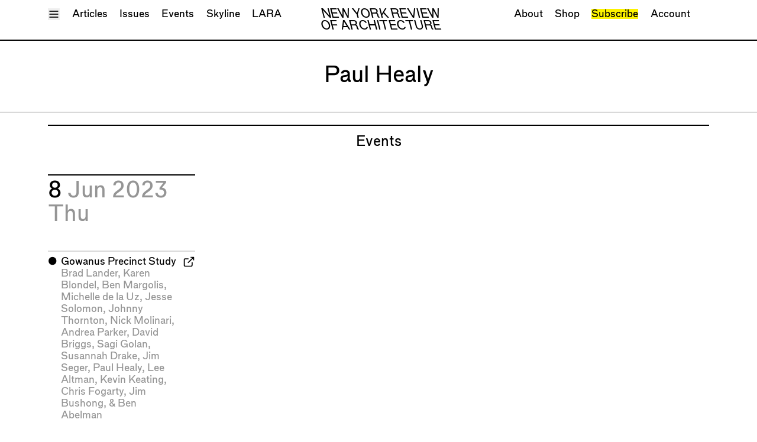

--- FILE ---
content_type: text/html; charset=UTF-8
request_url: https://nyra.nyc/people/paul-healy
body_size: 5028
content:
<!DOCTYPE html>
<html class="scroll-smooth" lang="en">
  <head>
    <meta charset="utf-8">
<meta name="viewport" content="width=device-width, initial-scale=1.0">
<meta name="turbo-cache-control" content="no-preview">
<link rel="icon" type="image/svg+xml" href="/assets/N.svg" />

<title>Paul Healy | New York Review of Architecture</title>

<meta content="New York Review of Architecture reviews architecture, in New York." name="description">
<meta content="2023-06-05" name="date">
<meta content="https://nyra.nyc/people/paul-healy" name="canonical">
<meta content="summary" name="twitter:card">
<meta content="Paul Healy" name="twitter:title">
<meta content="New York Review of Architecture reviews architecture, in New York." name="twitter:description">
<meta content="nyreviewofarch" name="twitter:site">
<meta content="nyreviewofarch" name="twitter:creator">
<meta content="Paul Healy" property="og:title">
<meta content="New York Review of Architecture reviews architecture, in New York." property="og:description">
<meta content="https://nyra.nyc/people/paul-healy" property="og:url">
<meta content="New York Review of Architecture" property="og:site_name">
<meta content="website" property="og:type">

  <meta property="og:locale" content="en_US">



<link rel="modulepreload" href="https://nyra.nyc/assets/js/main.js?v=1767805038" as="script">

<link data-turbo-track="reload" href="https://nyra.nyc/assets/css/index.css?v=1766006015" rel="stylesheet">
  <script
    src="https://js.sentry-cdn.com/ae2b17c851ad498994342dc600bcb816.min.js"
    crossorigin="anonymous"
    data-lazy="no"
  ></script>
  <script>
    Sentry.onLoad(function() {
      Sentry.init({
        release: "63f983c2dd310118a3604e9a90a42af4a9381c91",
        environment: "production",
        ignoreErrors: [
          "TypeError: Load failed",
          "TypeError: Failed to fetch",
          "TypeError: NetworkError when attempting to fetch resource.",
          "TypeError: cancelled",
          "Non-Error promise rejection captured",
          "Could not load \"util\"."
        ]
      });
    });
  </script>
<script data-turbo-track="reload" src="https://nyra.nyc/assets/js/main.js?v=1767805038" type="module"></script>
<script>
  window.initPlacesAutocomplete = function () {};
</script>
<script
  src="https://maps.googleapis.com/maps/api/js?key=AIzaSyBOhYV1TykQRuDUKqIYmpBEZuWnwUgT8zU&libraries=places&callback=initPlacesAutocomplete"
  defer
></script>
  <script data-api="/api/event" data-domain="nyra.nyc" defer src="https://nyra.nyc/js/script.js"></script><script>window.plausible = window.plausible || function() { (window.plausible.q = window.plausible.q || []).push(arguments) }</script>

  </head>
  <body style="--color-theme: 252 242 0;" data-controller="plausible">
    <div
  class="h-full"
  data-controller="header"
  data-header-header-background-class="show-background"
  data-header-menu-open-class="show-menu"
>
  <div
    class="group/header group/menu fixed top-0 left-0 right-0 z-40 show-background"
    data-header-target="header menu"
  >
    <header class="relative ">
  
  <div class="relative pb-2 mb-0 group-[.show-background]/header:bg-white group-[.show-background]/header:border-b-2 group-[.show-background]/header:border-black group-[.show-menu]/menu:!border-b-0">
      
<div class="container max-w-screen-xl mx-auto px-4 sm:px-6">
            <div class="pt-2 relative">
      <div class="flex space-x-3 justify-between align-baseline">
        <div>
          <button
            data-header-target="menuToggle"            data-action="header#toggleMenu"
          >
            <span class="sr-only">Toggle Menu</span>
            <div class="block group-[.show-menu]/menu:hidden" aria-hidden="true">
              <svg
  class="w-3 h-3 fill-none stroke-current	stroke-2"
  stroke-linejoin="round"
>
  <use href="/assets/sprites/feather.svg#menu" />
</svg>
            </div>
            <div class="hidden group-[.show-menu]/menu:block" aria-hidden="true">
              <svg
  class="w-3 h-3 fill-none stroke-current	stroke-2"
  stroke-linejoin="round"
>
  <use href="/assets/sprites/feather.svg#x" />
</svg>
            </div>
          </button>
        </div>
        <div class="flex-1 relative space-y-1 xl:space-y-0">
          <div class="hidden transition-opacity opacity-0 group-[.show-background]/header:flex group-[.show-background]/header:opacity-100 justify-center">
            <div class="text-[1.2rem]/[1.2rem] uppercase italic tracking-tight text-center">
  <a href="https://nyra.nyc">
    <div class="sm:hidden">
              NYRA
          </div>
    <div class="hidden sm:block">
              New York Review <br>        Of Architecture
          </div>
  </a>
</div>
          </div>
          <div class="xl:absolute xl:top-0 xl:left-0 xl:right-0 sr-only sm:not-sr-only flex flex-wrap space-x-3 justify-center xl:justify-between text-center pointer-events-none transition-opacity opacity-100 group-[.show-menu]/menu:opacity-0 group-[.show-menu]/menu:invisible">
            <nav class="pointer-events-auto" aria-label="primary">
              <ul class="flex space-x-3 flex-wrap">
                                <li><a href="https://nyra.nyc/articles">Articles</a></li>
                                <li><a href="https://nyra.nyc/issues">Issues</a></li>
                                <li><a href="https://nyra.nyc/events">Events</a></li>
                                <li><a href="https://nyra.nyc/skyline/dispatches">Skyline</a></li>
                <li><a href="https://nyra.nyc/lara">LARA</a></li>
              </ul>
            </nav>
            <nav class="pointer-events-auto" aria-label="secondary" class="hidden md:block">
              <ul class="flex space-x-3 flex-wrap">
                                <li><a href="https://nyra.nyc/about">About</a></li>
                <li><a href="https://the-new-york-review-of-architecture.myshopify.com/" target="_blank">Shop</a></li>
                                <li><a class="bg-theme hover:bg-inherit" href="https://nyra.nyc/subscribe">Subscribe</a></li>
                                <li><a href="https://nyra.nyc/account" data-turbo-stream>Account</a></li>
              </ul>
            </nav>
          </div>
        </div>
        <div class="w-[1ch]">
        </div>
      </div>
    </div>
      </div>
  </div>
  
  <div class="absolute bottom-0 left-0 right-0 -z-10 invisible pb-2 mb-0 transition-transform bg-white border-b-2 border-black group-[.show-menu]/menu:visible group-[.show-menu]/menu:translate-y-full">
      
<div class="container max-w-screen-xl mx-auto px-4 sm:px-6">
            <div class="max-h-[80vh] overflow-y-scroll">
      <div class="">
  <div class="grid grid-cols-2 sm:grid-cols-3 md:grid-cols-4 lg:grid-cols-5 gap-6">
    <div class="col-span-1 sm:col-span-2 md:col-span-2 grid grid-cols-1 sm:grid-cols-2 md:grid-cols-2 gap-x-6 gap-y-0">
      <div>
        
<div
  class="border-t-2 border-gray-detail pt-1"
  style=""
>
                      <dl>
              <dt class="text-black">
                <a href="https://nyra.nyc/articles">Articles</a>
            </dt>
                          <dd class="mb-3 text-gray">
                  <ul>
                  <li><a href="https://nyra.nyc/articles/type:all">All</a></li>
                                                          <li><a href="https://nyra.nyc/articles/type:essay">Essays</a></li>
                                                                                                                    <li><a href="https://nyra.nyc/articles/type:review">Reviews</a></li>
                                                                              <li><a href="https://nyra.nyc/articles/type:shortcut">Shortcuts</a></li>
                                                                              <li><a href="https://nyra.nyc/articles/type:wrecking-ball">Wrecking Ball</a></li>
                                                                              <li><a href="https://nyra.nyc/articles/type:address-a-building">Address a Building</a></li>
                                                                              <li><a href="https://nyra.nyc/articles/type:catty-corner">Catty Corner</a></li>
                                                                              <li><a href="https://nyra.nyc/articles/type:archforum">Archforum</a></li>
                                                                              <li><a href="https://nyra.nyc/articles/type:letter-to-the-editors">Letters to the Editors</a></li>
                                                                                                                                                                                                                                                      <li><a href="https://nyra.nyc/articles/type:building">Buildings</a></li>
                </ul>
              </dd>
                      </dl>
        </div>
      </div>
      <div class="content-start gap-x-6 gap-y-0">
        <div>
          
<div
  class="border-t-2 border-gray-detail pt-1"
  style=""
>
                          <dl>
                <dt class="text-black">
                  <a href="https://nyra.nyc/issues">Issues</a>
              </dt>
                                          <dd class="mb-3 text-gray">
                  <ul>
                                      <li><a href="https://nyra.nyc/issues/49">Latest Issue</a></li>
                                  </ul>
              </dd>
            </dl>
          </div>
          
<div
  class="border-t-2 border-gray-detail pt-1"
  style=""
>
                          <dl>
                <dt class="text-black">
                  <a href="https://nyra.nyc/lara">LARA</a>
              </dt>
                                          <dd class="mb-3 text-gray">
                  <ul>
                                      <li><a href="https://nyra.nyc/issues/lara-2">Special Issue</a></li>
                                    <li><a href="https://nyra.nyc/articles/type:la">Articles</a></li>
                  <li><a href="https://nyra.nyc/events/type:la">Events</a></li>
                </ul>
              </dd>
            </dl>
          </div>
          
<div
  class="border-t-2 border-gray-detail pt-1"
  style=""
>
                          <dl>
                <dt class="text-black">
                  <a href="https://nyra.nyc/skyline/dispatches">Skyline</a>
              </dt>
              <dd class="mb-3 text-gray">
  </dd>
            </dl>
          </div>
        </div>
      </div>
    </div>
    <div class="md:col-span-2 lg:col-span-3 grid grid-cols-1 md:grid-cols-2 lg:grid-cols-3 content-start gap-x-6 gap-y-0">
      <div class="lg:col-span-2 grid grid-cols-1 lg:grid-cols-2 gap-x-6 gap-y-0">
                <div>
          
<div
  class="border-t-2 border-gray-detail pt-1"
  style=""
>
                          <dl>
                <dt class="text-black">
                  <a href="https://nyra.nyc/events">Events</a>
              </dt>
              <dd class="mb-3 text-gray">
                  <ul>
                  <li><a href="https://nyra.nyc/events">Upcoming Events</a></li>
                  <li><a href="https://nyra.nyc/events/type:past">Past Events</a></li>
                </ul>
              </dd>
            </dl>
          </div>
          
<div
  class="border-t-2 border-gray-detail pt-1"
  style=""
>
                          <dl>
                <dt class="text-black">
                  <a href="https://nyra.nyc/people">People</a>
              </dt>
              <dd class="mb-3 text-gray">
                  <ul>
                  <li><a href="https://nyra.nyc/people/type:contributor">Contributors</a></li>
                  <li><a href="https://nyra.nyc/people/type:mention">Mentions</a></li>
                  <li><a href="https://nyra.nyc/people/type:event-participant">Event Participants</a></li>
                </ul>
              </dd>
            </dl>
          </div>
          
<div
  class="border-t-2 border-gray-detail pt-1"
  style=""
>
                          <dl>
                <dt class="text-black">
                  <a href="https://nyra.nyc/organizations">Organizations</a>
              </dt>
              <dd class="mb-3 text-gray">
  </dd>
            </dl>
          </div>
        </div>
        <div>
          
<div
  class="border-t-2 border-gray-detail pt-1"
  style=""
>
                          <dl>
                <dt class="text-black">
                  <a class="bg-theme hover:bg-inherit" href="https://nyra.nyc/subscribe">Subscribe</a>
              </dt>
              <dd class="mb-3 text-gray">
  </dd>
            </dl>
          </div>
          
<div
  class="border-t-2 border-gray-detail pt-1"
  style=""
>
                          <dl>
                <dt class="text-black">
                  <a href="https://the-new-york-review-of-architecture.myshopify.com/" target="_blank">Shop</a>
              </dt>
              <dd class="mb-3 text-gray">
  </dd>
            </dl>
          </div>
        </div>

      </div>
      <div>
        
<div
  class="border-t-2 border-gray-detail pt-1"
  style=""
>
                      <dl>
              <dt class="text-black">
                <a href="https://nyra.nyc/about">About</a>
            </dt>
            <dd class="mb-3 text-gray">
  </dd>
          </dl>
        </div>
        
<div
  class="border-t-2 border-gray-detail pt-1"
  style=""
>
                      <dl>
              <dt class="text-black">
                <a href="https://nyra.nyc/account">Account</a>
            </dt>
            <dd class="mb-3 text-gray">
                <ul>
                <li><a href="/account" data-turbo-stream>Log In</a></li>
                <li><a href="/account/logout">Log Out</a></li>
              </ul>
            </dd>
          </dl>
        </div>
      </div>
    </div>
  </div>
</div>
    </div>
      </div>
  </div>
</header>
  </div>
  <div class="min-h-full flex flex-col">
          <div class="invisible pointer-events-none">
        <header class="relative ">
  
  <div class="relative pb-2 mb-0 group-[.show-background]/header:bg-white group-[.show-background]/header:border-b-2 group-[.show-background]/header:border-black group-[.show-menu]/menu:!border-b-0">
      
<div class="container max-w-screen-xl mx-auto px-4 sm:px-6">
            <div class="pt-2 relative">
      <div class="flex space-x-3 justify-between align-baseline">
        <div>
          <button
                        data-action="header#toggleMenu"
          >
            <span class="sr-only">Toggle Menu</span>
            <div class="block group-[.show-menu]/menu:hidden" aria-hidden="true">
              <svg
  class="w-3 h-3 fill-none stroke-current	stroke-2"
  stroke-linejoin="round"
>
  <use href="/assets/sprites/feather.svg#menu" />
</svg>
            </div>
            <div class="hidden group-[.show-menu]/menu:block" aria-hidden="true">
              <svg
  class="w-3 h-3 fill-none stroke-current	stroke-2"
  stroke-linejoin="round"
>
  <use href="/assets/sprites/feather.svg#x" />
</svg>
            </div>
          </button>
        </div>
        <div class="flex-1 relative space-y-1 xl:space-y-0">
          <div class="flex justify-center">
            <div class="text-[1.2rem]/[1.2rem] uppercase italic tracking-tight text-center">
  <a href="https://nyra.nyc">
    <div class="sm:hidden">
              NYRA
          </div>
    <div class="hidden sm:block">
              New York Review <br>        Of Architecture
          </div>
  </a>
</div>
          </div>
          <div class="xl:absolute xl:top-0 xl:left-0 xl:right-0 sr-only sm:not-sr-only flex flex-wrap space-x-3 justify-center xl:justify-between text-center pointer-events-none transition-opacity opacity-100 group-[.show-menu]/menu:opacity-0 group-[.show-menu]/menu:invisible">
            <nav class="pointer-events-auto" aria-label="primary">
              <ul class="flex space-x-3 flex-wrap">
                                <li><a href="https://nyra.nyc/articles">Articles</a></li>
                                <li><a href="https://nyra.nyc/issues">Issues</a></li>
                                <li><a href="https://nyra.nyc/events">Events</a></li>
                                <li><a href="https://nyra.nyc/skyline/dispatches">Skyline</a></li>
                <li><a href="https://nyra.nyc/lara">LARA</a></li>
              </ul>
            </nav>
            <nav class="pointer-events-auto" aria-label="secondary" class="hidden md:block">
              <ul class="flex space-x-3 flex-wrap">
                                <li><a href="https://nyra.nyc/about">About</a></li>
                <li><a href="https://the-new-york-review-of-architecture.myshopify.com/" target="_blank">Shop</a></li>
                                <li><a class="bg-theme hover:bg-inherit" href="https://nyra.nyc/subscribe">Subscribe</a></li>
                                <li><a href="https://nyra.nyc/account" data-turbo-stream>Account</a></li>
              </ul>
            </nav>
          </div>
        </div>
        <div class="w-[1ch]">
        </div>
      </div>
    </div>
      </div>
  </div>
  
  <div class="absolute bottom-0 left-0 right-0 -z-10 invisible pb-2 mb-0 transition-transform bg-white border-b-2 border-black group-[.show-menu]/menu:visible group-[.show-menu]/menu:translate-y-full">
      
<div class="container max-w-screen-xl mx-auto px-4 sm:px-6">
            <div class="max-h-[80vh] overflow-y-scroll">
      <div class="">
  <div class="grid grid-cols-2 sm:grid-cols-3 md:grid-cols-4 lg:grid-cols-5 gap-6">
    <div class="col-span-1 sm:col-span-2 md:col-span-2 grid grid-cols-1 sm:grid-cols-2 md:grid-cols-2 gap-x-6 gap-y-0">
      <div>
        
<div
  class="border-t-2 border-gray-detail pt-1"
  style=""
>
                      <dl>
              <dt class="text-black">
                <a href="https://nyra.nyc/articles">Articles</a>
            </dt>
                          <dd class="mb-3 text-gray">
                  <ul>
                  <li><a href="https://nyra.nyc/articles/type:all">All</a></li>
                                                          <li><a href="https://nyra.nyc/articles/type:essay">Essays</a></li>
                                                                                                                    <li><a href="https://nyra.nyc/articles/type:review">Reviews</a></li>
                                                                              <li><a href="https://nyra.nyc/articles/type:shortcut">Shortcuts</a></li>
                                                                              <li><a href="https://nyra.nyc/articles/type:wrecking-ball">Wrecking Ball</a></li>
                                                                              <li><a href="https://nyra.nyc/articles/type:address-a-building">Address a Building</a></li>
                                                                              <li><a href="https://nyra.nyc/articles/type:catty-corner">Catty Corner</a></li>
                                                                              <li><a href="https://nyra.nyc/articles/type:archforum">Archforum</a></li>
                                                                              <li><a href="https://nyra.nyc/articles/type:letter-to-the-editors">Letters to the Editors</a></li>
                                                                                                                                                                                                                                                      <li><a href="https://nyra.nyc/articles/type:building">Buildings</a></li>
                </ul>
              </dd>
                      </dl>
        </div>
      </div>
      <div class="content-start gap-x-6 gap-y-0">
        <div>
          
<div
  class="border-t-2 border-gray-detail pt-1"
  style=""
>
                          <dl>
                <dt class="text-black">
                  <a href="https://nyra.nyc/issues">Issues</a>
              </dt>
                                          <dd class="mb-3 text-gray">
                  <ul>
                                      <li><a href="https://nyra.nyc/issues/49">Latest Issue</a></li>
                                  </ul>
              </dd>
            </dl>
          </div>
          
<div
  class="border-t-2 border-gray-detail pt-1"
  style=""
>
                          <dl>
                <dt class="text-black">
                  <a href="https://nyra.nyc/lara">LARA</a>
              </dt>
                                          <dd class="mb-3 text-gray">
                  <ul>
                                      <li><a href="https://nyra.nyc/issues/lara-2">Special Issue</a></li>
                                    <li><a href="https://nyra.nyc/articles/type:la">Articles</a></li>
                  <li><a href="https://nyra.nyc/events/type:la">Events</a></li>
                </ul>
              </dd>
            </dl>
          </div>
          
<div
  class="border-t-2 border-gray-detail pt-1"
  style=""
>
                          <dl>
                <dt class="text-black">
                  <a href="https://nyra.nyc/skyline/dispatches">Skyline</a>
              </dt>
              <dd class="mb-3 text-gray">
  </dd>
            </dl>
          </div>
        </div>
      </div>
    </div>
    <div class="md:col-span-2 lg:col-span-3 grid grid-cols-1 md:grid-cols-2 lg:grid-cols-3 content-start gap-x-6 gap-y-0">
      <div class="lg:col-span-2 grid grid-cols-1 lg:grid-cols-2 gap-x-6 gap-y-0">
                <div>
          
<div
  class="border-t-2 border-gray-detail pt-1"
  style=""
>
                          <dl>
                <dt class="text-black">
                  <a href="https://nyra.nyc/events">Events</a>
              </dt>
              <dd class="mb-3 text-gray">
                  <ul>
                  <li><a href="https://nyra.nyc/events">Upcoming Events</a></li>
                  <li><a href="https://nyra.nyc/events/type:past">Past Events</a></li>
                </ul>
              </dd>
            </dl>
          </div>
          
<div
  class="border-t-2 border-gray-detail pt-1"
  style=""
>
                          <dl>
                <dt class="text-black">
                  <a href="https://nyra.nyc/people">People</a>
              </dt>
              <dd class="mb-3 text-gray">
                  <ul>
                  <li><a href="https://nyra.nyc/people/type:contributor">Contributors</a></li>
                  <li><a href="https://nyra.nyc/people/type:mention">Mentions</a></li>
                  <li><a href="https://nyra.nyc/people/type:event-participant">Event Participants</a></li>
                </ul>
              </dd>
            </dl>
          </div>
          
<div
  class="border-t-2 border-gray-detail pt-1"
  style=""
>
                          <dl>
                <dt class="text-black">
                  <a href="https://nyra.nyc/organizations">Organizations</a>
              </dt>
              <dd class="mb-3 text-gray">
  </dd>
            </dl>
          </div>
        </div>
        <div>
          
<div
  class="border-t-2 border-gray-detail pt-1"
  style=""
>
                          <dl>
                <dt class="text-black">
                  <a class="bg-theme hover:bg-inherit" href="https://nyra.nyc/subscribe">Subscribe</a>
              </dt>
              <dd class="mb-3 text-gray">
  </dd>
            </dl>
          </div>
          
<div
  class="border-t-2 border-gray-detail pt-1"
  style=""
>
                          <dl>
                <dt class="text-black">
                  <a href="https://the-new-york-review-of-architecture.myshopify.com/" target="_blank">Shop</a>
              </dt>
              <dd class="mb-3 text-gray">
  </dd>
            </dl>
          </div>
        </div>

      </div>
      <div>
        
<div
  class="border-t-2 border-gray-detail pt-1"
  style=""
>
                      <dl>
              <dt class="text-black">
                <a href="https://nyra.nyc/about">About</a>
            </dt>
            <dd class="mb-3 text-gray">
  </dd>
          </dl>
        </div>
        
<div
  class="border-t-2 border-gray-detail pt-1"
  style=""
>
                      <dl>
              <dt class="text-black">
                <a href="https://nyra.nyc/account">Account</a>
            </dt>
            <dd class="mb-3 text-gray">
                <ul>
                <li><a href="/account" data-turbo-stream>Log In</a></li>
                <li><a href="/account/logout">Log Out</a></li>
              </ul>
            </dd>
          </dl>
        </div>
      </div>
    </div>
  </div>
</div>
    </div>
      </div>
  </div>
</header>
      </div>
        <div id="session-flash-container">
  <turbo-frame id="session-flash" src="/session/flash" data-turbo-temporary></turbo-frame>
</div>
    <div class="relative z-10 flex-1 pt-0 bg-white pointer-events-auto">
              <main class="person">
        

  
<div
  class="border-b-2 border-gray-detail pb-6 mt-6 mb-3"
  style=""
>
      
<div class="container max-w-screen-xl mx-auto px-4 sm:px-6">
          <h1 class="text-xl text-balance text-center">
          Paul Healy      </h1>
    </div>
  </div>

  
  
<div class="container max-w-screen-xl mx-auto px-4 sm:px-6 mb-6">
      
<div
  class="border-t-2 border-black pt-2"
  style=""
>
          <div class="mb-6">
  <div class="">
      <h2 class="text-lg text-center text-balance">Events</h2>
  </div>
  </div>
      
<div>
        <div class="grid grid-cols-1 lg:grid-cols-4 gap-6 items-stretch mb-6">
                      <div class="lg:col-[--col-span]" style="--col-span: span 1 / span 1">
          
<div
  class="border-t-2 border-black pt-1 h-full flex flex-col mb-3"
  style=""
>
              <div class="mb-6">
              <h2 class="text-xl">
  8      <span class="text-gray">
              Jun 2023          </span>
        <span class="text-gray">
              Thu          </span>
  </h2>
            </div>
            <div class="grid grid-cols-1 sm:grid-cols-2 lg:grid-cols-[--grid-cols] gap-6 items-stretch flex-1" style="--grid-cols: repeat(1, minmax(0, 1fr));;">
                              
<div
  class="border-t-2 border-gray-detail pt-1 relative overflow-hidden"
  style="--color-theme: 252 242 0;"
>
  <div class="flex space-x-1">
  <div class="basis-0">⬤</div>
  <div class="flex-1 space-y-3">
    <div>
      <a class="after:absolute after:inset-0 after:z-10" href="https://urbandesignforum.org/event/gowanus-precinct-study/" target="_blank">
        <h3>Gowanus Precinct Study</h3>
      </a>
      <div class="text-gray">
                                  <a class="relative z-20" href="https://nyra.nyc/people/brad-lander">Brad Lander</a>,                          <a class="relative z-20" href="https://nyra.nyc/people/karen-blondel">Karen Blondel</a>,                          <a class="relative z-20" href="https://nyra.nyc/people/ben-margolis">Ben Margolis</a>,                          <a class="relative z-20" href="https://nyra.nyc/people/michelle-de-la-uz">Michelle de la Uz</a>,                          <a class="relative z-20" href="https://nyra.nyc/people/jesse-solomon">Jesse Solomon</a>,                          <a class="relative z-20" href="https://nyra.nyc/people/johnny-thornton">Johnny Thornton</a>,                          <a class="relative z-20" href="https://nyra.nyc/people/nick-molinari">Nick Molinari</a>,                          <a class="relative z-20" href="https://nyra.nyc/people/andrea-parker">Andrea Parker</a>,                          <a class="relative z-20" href="https://nyra.nyc/people/david-briggs">David Briggs</a>,                          <a class="relative z-20" href="https://nyra.nyc/people/sagi-golan">Sagi Golan</a>,                          <a class="relative z-20" href="https://nyra.nyc/people/susannah-drake">Susannah Drake</a>,                          <a class="relative z-20" href="https://nyra.nyc/people/jim-seger">Jim Seger</a>,                          <a class="relative z-20" href="https://nyra.nyc/people/paul-healy">Paul Healy</a>,                          <a class="relative z-20" href="https://nyra.nyc/people/lee-altman">Lee Altman</a>,                          <a class="relative z-20" href="https://nyra.nyc/people/kevin-keating">Kevin Keating</a>,                          <a class="relative z-20" href="https://nyra.nyc/people/chris-fogarty">Chris Fogarty</a>,                          <a class="relative z-20" href="https://nyra.nyc/people/jim-bushong">Jim Bushong</a>,                          & <a class="relative z-20" href="https://nyra.nyc/people/ben-abelman">Ben Abelman</a>            </div>
    </div>
                  <div>
        <div>
          12:00 p.m.          <span class="text-xs">EDT</span>
        </div>
        <div>Jun 8, 2023</div>
      </div>
        <div class="text-sm">
                                <a class="relative z-20" href="https://nyra.nyc/organizations/urban-design-forum">Urban Design Forum</a>          </div>
            <div class="event-copy space-y-1 hidden">
  <button
    class="relative z-20"
    data-controller="clipboard"
    data-clipboard-contents-value="Thursday,&#x20;6&#x2F;8&#x0A;Gowanus&#x20;Precinct&#x20;Study&#x0A;Brad&#x20;Lander,&#x20;Karen&#x20;Blondel,&#x20;Ben&#x20;Margolis,&#x20;Michelle&#x20;de&#x20;la&#x20;Uz,&#x20;Jesse&#x20;Solomon,&#x20;Johnny&#x20;Thornton,&#x20;Nick&#x20;Molinari,&#x20;Andrea&#x20;Parker,&#x20;David&#x20;Briggs,&#x20;Sagi&#x20;Golan,&#x20;Susannah&#x20;Drake,&#x20;Jim&#x20;Seger,&#x20;Paul&#x20;Healy,&#x20;Lee&#x20;Altman,&#x20;Kevin&#x20;Keating,&#x20;Chris&#x20;Fogarty,&#x20;Jim&#x20;Bushong,&#x20;&amp;&#x20;Ben&#x20;Abelman&#x0A;12&#x3A;00&#x20;p.m.&#x20;EDT&#x0A;Urban&#x20;Design&#x20;Forum&#x0A;&#x0A;"
    data-clipboard-success-message-value="Event text copied!"
    data-action="clipboard#copy"
  >Copy as Text</button>
  <button
    class="relative z-20"
    data-controller="clipboard"
    data-clipboard-contents-value="&lt;div&#x20;class&#x3D;&quot;event&quot;&gt;&#x0A;&#x09;&lt;h2&gt;&lt;a&#x20;href&#x3D;&quot;https&#x3A;&#x2F;&#x2F;urbandesignforum.org&#x2F;event&#x2F;gowanus-precinct-study&#x2F;&quot;&gt;&#x2B24;&#x20;Gowanus&#x20;Precinct&#x20;Study&lt;&#x2F;a&gt;&lt;&#x2F;h2&gt;&#x0A;&#x09;&lt;h3&gt;Brad&#x20;Lander,&#x20;Karen&#x20;Blondel,&#x20;Ben&#x20;Margolis,&#x20;Michelle&#x20;de&#x20;la&#x20;Uz,&#x20;Jesse&#x20;Solomon,&#x20;Johnny&#x20;Thornton,&#x20;Nick&#x20;Molinari,&#x20;Andrea&#x20;Parker,&#x20;David&#x20;Briggs,&#x20;Sagi&#x20;Golan,&#x20;Susannah&#x20;Drake,&#x20;Jim&#x20;Seger,&#x20;Paul&#x20;Healy,&#x20;Lee&#x20;Altman,&#x20;Kevin&#x20;Keating,&#x20;Chris&#x20;Fogarty,&#x20;Jim&#x20;Bushong,&#x20;&amp;&#x20;Ben&#x20;Abelman&lt;&#x2F;h3&gt;&#x0A;&#x09;&lt;div&gt;12&#x3A;00&#x20;p.m.&#x20;EDT&lt;&#x2F;div&gt;&#x0A;&#x09;&lt;div&gt;Urban&#x20;Design&#x20;Forum&lt;&#x2F;div&gt;&#x0A;&#x09;&lt;div&#x20;class&#x3D;&quot;event-badges&quot;&gt;&#x0A;&#x20;&#x20;&#x20;&#x20;&#x20;&#x20;&#x20;&#x20;&#x20;&#x20;&#x20;&#x20;&#x20;&#x20;&#x20;&#x20;&#x20;&#x20;&lt;&#x2F;div&gt;&#x0A;&lt;&#x2F;div&gt;&#x0A;&#x0A;"
    data-clipboard-success-message-value="Event HTML copied!"
    data-action="clipboard#copy"
  >Copy as HTML</button>
</div>
  </div>
  <div class="text-right">
    <svg
  class="w-3 h-3 fill-none stroke-current	stroke-2"
  stroke-linejoin="round"
>
  <use href="/assets/sprites/feather.svg#external-link" />
</svg>
  </div>
</div>
</div>
                          </div>
          </div>
        </div>
                  </div>
  </div>
      </div>
  </div>
      </main>
        </div>
    
  <div class="py-3 mb-0 mt-6 bg-gray-background">
      
<div class="container max-w-screen-xl mx-auto px-4 sm:px-6">
          <div class="space-y-3">
    <div class="">
  <div class="grid grid-cols-2 sm:grid-cols-3 md:grid-cols-4 lg:grid-cols-5 gap-6">
    <div class="col-span-1 sm:col-span-2 md:col-span-2 grid grid-cols-1 sm:grid-cols-2 md:grid-cols-2 gap-x-6 gap-y-0">
      <div>
        
<div
  class="border-t-2 border-gray-detail pt-1"
  style=""
>
                      <dl>
              <dt class="text-black">
                <a href="https://nyra.nyc/articles">Articles</a>
            </dt>
                          <dd class="mb-3 text-gray">
                  <ul>
                  <li><a href="https://nyra.nyc/articles/type:all">All</a></li>
                                                          <li><a href="https://nyra.nyc/articles/type:essay">Essays</a></li>
                                                                                                                    <li><a href="https://nyra.nyc/articles/type:review">Reviews</a></li>
                                                                              <li><a href="https://nyra.nyc/articles/type:shortcut">Shortcuts</a></li>
                                                                              <li><a href="https://nyra.nyc/articles/type:wrecking-ball">Wrecking Ball</a></li>
                                                                              <li><a href="https://nyra.nyc/articles/type:address-a-building">Address a Building</a></li>
                                                                              <li><a href="https://nyra.nyc/articles/type:catty-corner">Catty Corner</a></li>
                                                                              <li><a href="https://nyra.nyc/articles/type:archforum">Archforum</a></li>
                                                                              <li><a href="https://nyra.nyc/articles/type:letter-to-the-editors">Letters to the Editors</a></li>
                                                                                                                                                                                                                                                      <li><a href="https://nyra.nyc/articles/type:building">Buildings</a></li>
                </ul>
              </dd>
                      </dl>
        </div>
      </div>
      <div class="content-start gap-x-6 gap-y-0">
        <div>
          
<div
  class="border-t-2 border-gray-detail pt-1"
  style=""
>
                          <dl>
                <dt class="text-black">
                  <a href="https://nyra.nyc/issues">Issues</a>
              </dt>
                                          <dd class="mb-3 text-gray">
                  <ul>
                                      <li><a href="https://nyra.nyc/issues/49">Latest Issue</a></li>
                                  </ul>
              </dd>
            </dl>
          </div>
          
<div
  class="border-t-2 border-gray-detail pt-1"
  style=""
>
                          <dl>
                <dt class="text-black">
                  <a href="https://nyra.nyc/lara">LARA</a>
              </dt>
                                          <dd class="mb-3 text-gray">
                  <ul>
                                      <li><a href="https://nyra.nyc/issues/lara-2">Special Issue</a></li>
                                    <li><a href="https://nyra.nyc/articles/type:la">Articles</a></li>
                  <li><a href="https://nyra.nyc/events/type:la">Events</a></li>
                </ul>
              </dd>
            </dl>
          </div>
          
<div
  class="border-t-2 border-gray-detail pt-1"
  style=""
>
                          <dl>
                <dt class="text-black">
                  <a href="https://nyra.nyc/skyline/dispatches">Skyline</a>
              </dt>
              <dd class="mb-3 text-gray">
  </dd>
            </dl>
          </div>
        </div>
      </div>
    </div>
    <div class="md:col-span-2 lg:col-span-3 grid grid-cols-1 md:grid-cols-2 lg:grid-cols-3 content-start gap-x-6 gap-y-0">
      <div class="lg:col-span-2 grid grid-cols-1 lg:grid-cols-2 gap-x-6 gap-y-0">
                <div>
          
<div
  class="border-t-2 border-gray-detail pt-1"
  style=""
>
                          <dl>
                <dt class="text-black">
                  <a href="https://nyra.nyc/events">Events</a>
              </dt>
              <dd class="mb-3 text-gray">
                  <ul>
                  <li><a href="https://nyra.nyc/events">Upcoming Events</a></li>
                  <li><a href="https://nyra.nyc/events/type:past">Past Events</a></li>
                </ul>
              </dd>
            </dl>
          </div>
          
<div
  class="border-t-2 border-gray-detail pt-1"
  style=""
>
                          <dl>
                <dt class="text-black">
                  <a href="https://nyra.nyc/people">People</a>
              </dt>
              <dd class="mb-3 text-gray">
                  <ul>
                  <li><a href="https://nyra.nyc/people/type:contributor">Contributors</a></li>
                  <li><a href="https://nyra.nyc/people/type:mention">Mentions</a></li>
                  <li><a href="https://nyra.nyc/people/type:event-participant">Event Participants</a></li>
                </ul>
              </dd>
            </dl>
          </div>
          
<div
  class="border-t-2 border-gray-detail pt-1"
  style=""
>
                          <dl>
                <dt class="text-black">
                  <a href="https://nyra.nyc/organizations">Organizations</a>
              </dt>
              <dd class="mb-3 text-gray">
  </dd>
            </dl>
          </div>
        </div>
        <div>
          
<div
  class="border-t-2 border-gray-detail pt-1"
  style=""
>
                          <dl>
                <dt class="text-black">
                  <a class="bg-theme hover:bg-inherit" href="https://nyra.nyc/subscribe">Subscribe</a>
              </dt>
              <dd class="mb-3 text-gray">
  </dd>
            </dl>
          </div>
          
<div
  class="border-t-2 border-gray-detail pt-1"
  style=""
>
                          <dl>
                <dt class="text-black">
                  <a href="https://the-new-york-review-of-architecture.myshopify.com/" target="_blank">Shop</a>
              </dt>
              <dd class="mb-3 text-gray">
  </dd>
            </dl>
          </div>
        </div>

      </div>
      <div>
        
<div
  class="border-t-2 border-gray-detail pt-1"
  style=""
>
                      <dl>
              <dt class="text-black">
                <a href="https://nyra.nyc/about">About</a>
            </dt>
            <dd class="mb-3 text-gray">
  </dd>
          </dl>
        </div>
        
<div
  class="border-t-2 border-gray-detail pt-1"
  style=""
>
                      <dl>
              <dt class="text-black">
                <a href="https://nyra.nyc/account">Account</a>
            </dt>
            <dd class="mb-3 text-gray">
                <ul>
                <li><a href="/account" data-turbo-stream>Log In</a></li>
                <li><a href="/account/logout">Log Out</a></li>
              </ul>
            </dd>
          </dl>
        </div>
      </div>
    </div>
  </div>
</div>
    
<div
  class="border-t-2 border-gray-detail pt-1"
  style=""
>
        <div class="flex sm:grid sm:grid-cols-4 lg:grid-cols-5 gap-x-1 sm:gap-x-6 gap-y-0 text-xs text-gray mb-3">
        <div class="flex-1 sm:col-span-2 lg:col-span-3 text-xs uppercase"><div class="uppercase">
  <a href="https://nyra.nyc">
    New York Review of Architecture<br>
    reviews architecture in New York
  </a>
</div>
</div>
        <div class="sm:col-span-2 sm:grid sm:grid-cols-2 gap-x-1 sm:gap-x-6 gap-y-0">
          <div class="hidden sm:flex space-x-1 justify-end md:justify-normal">
            <a href="https://www.instagram.com/nyreviewofarch/" target="_blank">
              <svg
  class="w-3 h-3 fill-none stroke-current	stroke-2"
  stroke-linejoin="round"
>
  <use href="/assets/sprites/feather.svg#instagram" />
</svg>
            </a>
            <a href="https://twitter.com/nyreviewofarch" target="_blank">
              <svg
  class="w-3 h-3 fill-none stroke-current	stroke-2"
  stroke-linejoin="round"
>
  <use href="/assets/sprites/feather.svg#twitter" />
</svg>
            </a>
            <a href="https://newyork.substack.com/" target="_blank">
              <svg
  class="w-3 h-3 fill-none stroke-current	stroke-2"
  stroke-linejoin="round"
>
  <use href="/assets/sprites/feather.svg#rss" />
</svg>
            </a>
            <a href="mailto:office@nyra.nyc" target="_blank">
              <svg
  class="w-3 h-3 fill-none stroke-current	stroke-2"
  stroke-linejoin="round"
>
  <use href="/assets/sprites/feather.svg#mail" />
</svg>
            </a>
          </div>
          <div class="text-right">© 2026</div>
        </div>
      </div>
    </div>
  </div>
    </div>
  </div>
    <turbo-frame id="session-admin-panel" class="fixed left-0 bottom-0 right-0 z-40" src="/session/admin-panel/people/paul-healy">
</turbo-frame>
  </div>
</div>
    <turbo-frame id="dialog-container" src="/page/dialog"></turbo-frame>
      </body>
</html>


--- FILE ---
content_type: text/css; charset=utf-8
request_url: https://nyra.nyc/assets/css/index.css?v=1766006015
body_size: 7381
content:
/*! tailwindcss v3.4.10 | MIT License | https://tailwindcss.com*/*,:after,:before{box-sizing:border-box;border:0 solid}:after,:before{--tw-content:""}:host,html{line-height:1.5;-webkit-text-size-adjust:100%;-moz-tab-size:4;-o-tab-size:4;tab-size:4;font-family:HB Margin,sans-serif;font-feature-settings:normal;font-variation-settings:normal;-webkit-tap-highlight-color:transparent}body{margin:0;line-height:inherit}hr{height:0;color:inherit;border-top-width:1px}abbr:where([title]){-webkit-text-decoration:underline dotted;text-decoration:underline dotted}h1,h2,h3,h4,h5,h6{font-size:inherit;font-weight:inherit}a{color:inherit;text-decoration:inherit}b,strong{font-weight:bolder}code,kbd,pre,samp{font-family:ui-monospace,SFMono-Regular,Menlo,Monaco,Consolas,Liberation Mono,Courier New,monospace;font-feature-settings:normal;font-variation-settings:normal;font-size:1em}small{font-size:80%}sub,sup{font-size:75%;line-height:0;position:relative;vertical-align:baseline}sub{bottom:-.25em}sup{top:-.5em}table{text-indent:0;border-color:inherit;border-collapse:collapse}button,input,optgroup,select,textarea{font-family:inherit;font-feature-settings:inherit;font-variation-settings:inherit;font-size:100%;font-weight:inherit;line-height:inherit;letter-spacing:inherit;color:inherit;margin:0;padding:0}button,select{text-transform:none}button,input:where([type=button]),input:where([type=reset]),input:where([type=submit]){-webkit-appearance:button;background-color:transparent;background-image:none}:-moz-focusring{outline:auto}:-moz-ui-invalid{box-shadow:none}progress{vertical-align:baseline}::-webkit-inner-spin-button,::-webkit-outer-spin-button{height:auto}[type=search]{-webkit-appearance:textfield;outline-offset:-2px}::-webkit-search-decoration{-webkit-appearance:none}::-webkit-file-upload-button{-webkit-appearance:button;font:inherit}summary{display:list-item}blockquote,dd,dl,figure,h1,h2,h3,h4,h5,h6,hr,p,pre{margin:0}fieldset{margin:0}fieldset,legend{padding:0}menu,ol,ul{list-style:none;margin:0;padding:0}dialog{padding:0}textarea{resize:vertical}input::-moz-placeholder,textarea::-moz-placeholder{opacity:1;color:#9ca3af}input::placeholder,textarea::placeholder{opacity:1;color:#9ca3af}[role=button],button{cursor:pointer}:disabled{cursor:default}audio,canvas,embed,iframe,img,object,svg,video{display:block;vertical-align:middle}img,video{max-width:100%;height:auto}[hidden]{display:none}[multiple],[type=date],[type=datetime-local],[type=email],[type=month],[type=number],[type=password],[type=search],[type=tel],[type=text],[type=time],[type=url],[type=week],input:where(:not([type])),select,textarea{-webkit-appearance:none;-moz-appearance:none;appearance:none;background-color:#fff;border-color:#6b7280;border-width:1px;border-radius:0;padding:.8rem 1.2rem;font-size:1rem;line-height:1.5rem;--tw-shadow:0 0 #0000}[multiple]:focus,[type=date]:focus,[type=datetime-local]:focus,[type=email]:focus,[type=month]:focus,[type=number]:focus,[type=password]:focus,[type=search]:focus,[type=tel]:focus,[type=text]:focus,[type=time]:focus,[type=url]:focus,[type=week]:focus,input:where(:not([type])):focus,select:focus,textarea:focus{outline:2px solid transparent;outline-offset:2px;--tw-ring-inset:var(--tw-empty,/*!*/ /*!*/);--tw-ring-offset-width:0px;--tw-ring-offset-color:#fff;--tw-ring-color:#2563eb;--tw-ring-offset-shadow:var(--tw-ring-inset) 0 0 0 var(--tw-ring-offset-width) var(--tw-ring-offset-color);--tw-ring-shadow:var(--tw-ring-inset) 0 0 0 calc(1px + var(--tw-ring-offset-width)) var(--tw-ring-color);box-shadow:var(--tw-ring-offset-shadow),var(--tw-ring-shadow),var(--tw-shadow);border-color:#2563eb}input::-moz-placeholder,textarea::-moz-placeholder{color:#6b7280;opacity:1}input::placeholder,textarea::placeholder{color:#6b7280;opacity:1}::-webkit-datetime-edit-fields-wrapper{padding:0}::-webkit-date-and-time-value{min-height:1.5em;text-align:inherit}::-webkit-datetime-edit{display:inline-flex}::-webkit-datetime-edit,::-webkit-datetime-edit-day-field,::-webkit-datetime-edit-hour-field,::-webkit-datetime-edit-meridiem-field,::-webkit-datetime-edit-millisecond-field,::-webkit-datetime-edit-minute-field,::-webkit-datetime-edit-month-field,::-webkit-datetime-edit-second-field,::-webkit-datetime-edit-year-field{padding-top:0;padding-bottom:0}select{background-image:url("data:image/svg+xml;charset=utf-8,%3Csvg xmlns='http://www.w3.org/2000/svg' fill='none' viewBox='0 0 20 20'%3E%3Cpath stroke='%236b7280' stroke-linecap='round' stroke-linejoin='round' stroke-width='1.5' d='m6 8 4 4 4-4'/%3E%3C/svg%3E");background-position:right .8rem center;background-repeat:no-repeat;background-size:1.5em 1.5em;padding-right:4rem;-webkit-print-color-adjust:exact;print-color-adjust:exact}[multiple],[size]:where(select:not([size="1"])){background-image:none;background-position:0 0;background-repeat:unset;background-size:initial;padding-right:1.2rem;-webkit-print-color-adjust:unset;print-color-adjust:unset}[type=checkbox],[type=radio]{-webkit-appearance:none;-moz-appearance:none;appearance:none;padding:0;-webkit-print-color-adjust:exact;print-color-adjust:exact;display:inline-block;vertical-align:middle;background-origin:border-box;-webkit-user-select:none;-moz-user-select:none;user-select:none;flex-shrink:0;height:1.6rem;width:1.6rem;color:#2563eb;background-color:#fff;border-color:#6b7280;border-width:1px;--tw-shadow:0 0 #0000}[type=checkbox]{border-radius:0}[type=radio]{border-radius:100%}[type=checkbox]:focus,[type=radio]:focus{outline:2px solid transparent;outline-offset:2px;--tw-ring-inset:var(--tw-empty,/*!*/ /*!*/);--tw-ring-offset-width:2px;--tw-ring-offset-color:#fff;--tw-ring-color:#2563eb;--tw-ring-offset-shadow:var(--tw-ring-inset) 0 0 0 var(--tw-ring-offset-width) var(--tw-ring-offset-color);--tw-ring-shadow:var(--tw-ring-inset) 0 0 0 calc(2px + var(--tw-ring-offset-width)) var(--tw-ring-color);box-shadow:var(--tw-ring-offset-shadow),var(--tw-ring-shadow),var(--tw-shadow)}[type=checkbox]:checked,[type=radio]:checked{border-color:transparent;background-color:currentColor;background-size:100% 100%;background-position:50%;background-repeat:no-repeat}[type=checkbox]:checked{background-image:url("data:image/svg+xml;charset=utf-8,%3Csvg xmlns='http://www.w3.org/2000/svg' fill='%23fff' viewBox='0 0 16 16'%3E%3Cpath d='M12.207 4.793a1 1 0 0 1 0 1.414l-5 5a1 1 0 0 1-1.414 0l-2-2a1 1 0 0 1 1.414-1.414L6.5 9.086l4.293-4.293a1 1 0 0 1 1.414 0'/%3E%3C/svg%3E")}@media (forced-colors:active) {[type=checkbox]:checked{-webkit-appearance:auto;-moz-appearance:auto;appearance:auto}}[type=radio]:checked{background-image:url("data:image/svg+xml;charset=utf-8,%3Csvg xmlns='http://www.w3.org/2000/svg' fill='%23fff' viewBox='0 0 16 16'%3E%3Ccircle cx='8' cy='8' r='3'/%3E%3C/svg%3E")}@media (forced-colors:active) {[type=radio]:checked{-webkit-appearance:auto;-moz-appearance:auto;appearance:auto}}[type=checkbox]:checked:focus,[type=checkbox]:checked:hover,[type=radio]:checked:focus,[type=radio]:checked:hover{border-color:transparent;background-color:currentColor}[type=checkbox]:indeterminate{background-image:url("data:image/svg+xml;charset=utf-8,%3Csvg xmlns='http://www.w3.org/2000/svg' fill='none' viewBox='0 0 16 16'%3E%3Cpath stroke='%23fff' stroke-linecap='round' stroke-linejoin='round' stroke-width='2' d='M4 8h8'/%3E%3C/svg%3E");border-color:transparent;background-color:currentColor;background-size:100% 100%;background-position:50%;background-repeat:no-repeat}@media (forced-colors:active) {[type=checkbox]:indeterminate{-webkit-appearance:auto;-moz-appearance:auto;appearance:auto}}[type=checkbox]:indeterminate:focus,[type=checkbox]:indeterminate:hover{border-color:transparent;background-color:currentColor}[type=file]{background:unset;border-color:inherit;border-width:0;border-radius:0;padding:0;font-size:unset;line-height:inherit}[type=file]:focus{outline:1px solid ButtonText;outline:1px auto -webkit-focus-ring-color}address{font-style:inherit}hr{height:auto;border-style:none}.form-input,.form-multiselect,.form-select,.form-textarea,[multiple],[type=date],[type=datetime-local],[type=email],[type=month],[type=number],[type=password],[type=search],[type=tel],[type=text],[type=time],[type=url],[type=week],select,textarea{max-width:100%;padding:0}select{width:100%}.button,[type=button],[type=reset],[type=submit],button{cursor:pointer}.button:focus,[type=button]:focus,[type=reset]:focus,[type=submit]:focus,button:focus{--tw-border-opacity:1;border-color:rgb(37 99 235/var(--tw-border-opacity));outline-style:solid;outline-width:2px;outline-offset:2px;outline-color:transparent}.-translate-x-1\/2,.group-\[\.show-menu\]\/menu\:translate-y-full,.group-open\/dialog\:translate-x-0,.translate-x-10,.translate-y-0,.translate-y-full{--tw-translate-x:0;--tw-translate-y:0;--tw-rotate:0;--tw-skew-x:0;--tw-skew-y:0;--tw-scale-x:1;--tw-scale-y:1}.from-gray-background,.from-transparent,.to-gray-background\/30,.to-white{--tw-gradient-from-position: ;--tw-gradient-via-position: ;--tw-gradient-to-position: }.peer-focus-visible\:ring-1{--tw-ring-inset: ;--tw-ring-offset-width:0px;--tw-ring-offset-color:#fff;--tw-ring-color:rgba(59,130,246,.5);--tw-ring-offset-shadow:0 0 #0000;--tw-ring-shadow:0 0 #0000;--tw-shadow:0 0 #0000;--tw-shadow-colored:0 0 #0000}.drop-shadow-2xl,.drop-shadow-lg{--tw-blur: ;--tw-brightness: ;--tw-contrast: ;--tw-grayscale: ;--tw-hue-rotate: ;--tw-invert: ;--tw-saturate: ;--tw-sepia: ;--tw-drop-shadow: }.container{width:100%}@media (min-width:640px){.container{max-width:640px}}@media (min-width:768px){.container{max-width:768px}}@media (min-width:1024px){.container{max-width:1024px}}@media (min-width:1200px){.container{max-width:1200px}}@media (min-width:1536px){.container{max-width:1536px}}:root,body,html{height:100%}:root{font-size:17px;line-height:1.2;scroll-padding-top:4.8rem;-webkit-font-smoothing:antialiased;-moz-osx-font-smoothing:grayscale}.form-input,.form-multiselect,.form-select,.form-textarea,[multiple],[type=checkbox],[type=date],[type=datetime-local],[type=email],[type=month],[type=number],[type=password],[type=radio],[type=search],[type=tel],[type=text],[type=time],[type=url],[type=week],select,textarea{border-width:2px;--tw-border-opacity:1;border-color:rgb(217 217 217/var(--tw-border-opacity));padding:.4rem .8rem}[type=checkbox]{padding:.8rem}a:not(.button,.button-small):hover a:not(.button,.button-small):hover,a:not(.button,.button-small):hover button:not(.button,.button-small):hover,button:not(.button,.button-small):hover a:not(.button,.button-small):hover,button:not(.button,.button-small):hover button:not(.button,.button-small):hover{--tw-text-opacity:1;color:rgb(0 0 0/var(--tw-text-opacity))}a:not(.button,.button-small):hover,button:not(.button,.button-small):hover{--tw-text-opacity:1;color:rgb(149 149 149/var(--tw-text-opacity))}.text-gray a:not(.button,.button-small):hover,.text-gray button:not(.button,.button-small):hover,a.text-gray:not(.button,.button-small):hover,button.text-gray:not(.button,.button-small):hover{--tw-text-opacity:1;color:rgb(0 0 0/var(--tw-text-opacity))}.is-invalid{--tw-border-opacity:1;border-color:rgb(255 87 34/var(--tw-border-opacity))}.is-disabled{opacity:.5}.button,[type=button],[type=reset],[type=submit]{margin-top:-.4rem;margin-bottom:-.4rem;padding:.4rem 1.2rem;line-height:1.5}.button,.button-small,[type=button],[type=reset],[type=submit]{display:inline-block;border-radius:0;border-width:2px;--tw-border-opacity:1;border-color:rgb(0 0 0/var(--tw-border-opacity));--tw-bg-opacity:1;background-color:rgb(0 0 0/var(--tw-bg-opacity));text-align:center;--tw-text-opacity:1;color:rgb(255 255 255/var(--tw-text-opacity))}.button-small{margin-top:-.2rem;margin-bottom:-.1rem;padding:.2rem .4rem .1rem;line-height:1.2}.text-balance{text-wrap:balance}.markdown{overflow-wrap:break-word;font-size:1.1rem;line-height:1.33}.markdown a{text-decoration-line:underline;text-decoration-thickness:2px;text-underline-offset:2px}.markdown a:hover{color:inherit;text-decoration-line:none}.markdown hr{text-align:center}.markdown hr:after{font-family:HB Margin,sans-serif;font-size:1rem;line-height:1.2;--tw-content:"⬤⬤⬤";content:var(--tw-content)}.markdown blockquote{padding-left:2.4rem;padding-right:2.4rem;font-style:italic}.markdown ol{margin-left:1.5ch;list-style-type:decimal}.markdown ol li{padding-left:.4rem}.markdown ul{margin-left:1.8ch;list-style-type:"⬤ "}.markdown ul li{padding-left:.4rem}.markdown ul li ::marker{font-family:HB Margin,sans-serif;font-size:1rem;line-height:1.2}.markdown ul li::marker{font-family:HB Margin,sans-serif;font-size:1rem;line-height:1.2}.dot-before:before{--tw-content:"⬤ ";content:var(--tw-content)}.dot-after:after{--tw-content:" ⬤";content:var(--tw-content)}.dotdotdot-after:after{--tw-content:"⬤⬤⬤";content:var(--tw-content)}ul.dot-list{margin-left:1.8ch;list-style-type:"⬤ "}.markdown h1,.markdown h2,.markdown h3,.markdown h4,.markdown h5{text-align:center;font-family:HB Margin,sans-serif;font-size:1.4rem;line-height:1.142857}.markdown pre{--tw-bg-opacity:1;background-color:rgb(245 245 245/var(--tw-bg-opacity));padding-left:2.4rem;padding-right:2.4rem}.markdown pre code{font-family:ui-monospace,SFMono-Regular,Menlo,Monaco,Consolas,Liberation Mono,Courier New,monospace}.sr-only{position:absolute;width:1px;height:1px;padding:0;margin:-1px;overflow:hidden;clip:rect(0,0,0,0);white-space:nowrap;border-width:0}.pointer-events-none{pointer-events:none}.pointer-events-auto{pointer-events:auto}.invisible{visibility:hidden}.fixed{position:fixed}.absolute{position:absolute}.relative{position:relative}.sticky{position:sticky}.inset-0{inset:0}.bottom-0{bottom:0}.bottom-full{bottom:100%}.left-0{left:0}.left-1\/2{left:50%}.left-auto{left:auto}.right-0{right:0}.right-1{right:.4rem}.top-0{top:0}.top-1{top:.4rem}.-z-10{z-index:-10}.z-10{z-index:10}.z-20{z-index:20}.z-30{z-index:30}.z-40{z-index:40}.z-50{z-index:50}.order-1{order:1}.order-2{order:2}.order-3{order:3}.order-last{order:9999}.col-span-1{grid-column:span 1/span 1}.col-span-2{grid-column:span 2/span 2}.m-auto{margin:auto}.\!my-0{margin-top:0!important;margin-bottom:0!important}.-my-\[\.3rem\]{margin-top:-.3rem;margin-bottom:-.3rem}.mx-\[calc\(-1\.2rem-1px\)\]{margin-left:calc(-1.2rem - 1px);margin-right:calc(-1.2rem - 1px)}.mx-auto{margin-left:auto;margin-right:auto}.my-6{margin-top:2.4rem;margin-bottom:2.4rem}.mb-0{margin-bottom:0}.mb-1{margin-bottom:.4rem}.mb-3{margin-bottom:1.2rem}.mb-4{margin-bottom:1.6rem}.mb-6{margin-bottom:2.4rem}.ml-2{margin-left:.8rem}.ml-\[1\.7ch\]{margin-left:1.7ch}.mt-4{margin-top:1.6rem}.mt-6{margin-top:2.4rem}.block{display:block}.inline-block{display:inline-block}.inline{display:inline}.flex{display:flex}.table{display:table}.grid{display:grid}.hidden{display:none}.aspect-\[--backdrop-ratio\]{aspect-ratio:var(--backdrop-ratio)}.aspect-\[--min-ratio\]{aspect-ratio:var(--min-ratio)}.aspect-\[--ratio\]{aspect-ratio:var(--ratio)}.aspect-\[4\/5\]{aspect-ratio:4/5}.h-3{height:1.2rem}.h-4{height:1.6rem}.h-\[200\%\]{height:200%}.h-\[22px\]{height:22px}.h-\[50\%\]{height:50%}.h-\[50vh\]{height:50vh}.h-full{height:100%}.max-h-40{max-height:16rem}.max-h-\[80vh\]{max-height:80vh}.min-h-\[50\%\]{min-height:50%}.min-h-full{min-height:100%}.w-1\/3{width:33.333333%}.w-3{width:1.2rem}.w-3\/4{width:75%}.w-4{width:1.6rem}.w-4\/5{width:80%}.w-\[1ch\]{width:1ch}.w-\[22px\]{width:22px}.w-\[80\%\]{width:80%}.w-full{width:100%}.min-w-full{min-width:100%}.max-w-screen-xl{max-width:1200px}.max-w-xs{max-width:20rem}.flex-1{flex:1 1 0%}.shrink-0{flex-shrink:0}.basis-0{flex-basis:0.000000rem}.-translate-x-1\/2{--tw-translate-x:-50%}.-translate-x-1\/2,.translate-x-10{transform:translate(var(--tw-translate-x),var(--tw-translate-y)) rotate(var(--tw-rotate)) skewX(var(--tw-skew-x)) skewY(var(--tw-skew-y)) scaleX(var(--tw-scale-x)) scaleY(var(--tw-scale-y))}.translate-x-10{--tw-translate-x:4.000000rem}.translate-y-0{--tw-translate-y:0.000000rem}.translate-y-0,.translate-y-full{transform:translate(var(--tw-translate-x),var(--tw-translate-y)) rotate(var(--tw-rotate)) skewX(var(--tw-skew-x)) skewY(var(--tw-skew-y)) scaleX(var(--tw-scale-x)) scaleY(var(--tw-scale-y))}.translate-y-full{--tw-translate-y:100%}@keyframes fadein{0%{opacity:0}to{opacity:1}}.animate-fadein{animation:fadein 1s ease-out 0s 1 forwards}@keyframes marquee{0%{transform:translateX(0)}to{transform:translateX(calc(-100% - 2.5rem))}}.animate-marquee{animation:marquee 60s linear infinite}@keyframes popup{0%{transform:translateY(100%)}to{transform:translateY(0)}}.animate-popup{animation:popup 1s ease-out 0s 1 forwards}.cursor-pointer{cursor:pointer}.columns-1{-moz-columns:1;column-count:1}.grid-cols-1{grid-template-columns:repeat(1,minmax(0,1fr))}.grid-cols-2{grid-template-columns:repeat(2,minmax(0,1fr))}.grid-cols-3{grid-template-columns:repeat(3,minmax(0,1fr))}.flex-col{flex-direction:column}.flex-wrap{flex-wrap:wrap}.content-start{align-content:flex-start}.items-center{align-items:center}.items-baseline{align-items:baseline}.items-stretch{align-items:stretch}.justify-end{justify-content:flex-end}.justify-center{justify-content:center}.justify-between{justify-content:space-between}.gap-0{gap:0}.gap-0\.5{gap:.2rem}.gap-1{gap:.4rem}.gap-2{gap:.8rem}.gap-6{gap:2.4rem}.gap-x-1{-moz-column-gap:.4rem;column-gap:.4rem}.gap-x-5{-moz-column-gap:2rem;column-gap:2rem}.gap-x-6{-moz-column-gap:2.4rem;column-gap:2.4rem}.gap-y-0{row-gap:0}.gap-y-3{row-gap:1.2rem}.space-x-1>:not([hidden])~:not([hidden]){--tw-space-x-reverse:0;margin-right:calc(.4rem*var(--tw-space-x-reverse));margin-left:calc(.4rem*(1 - var(--tw-space-x-reverse)))}.space-x-2>:not([hidden])~:not([hidden]){--tw-space-x-reverse:0;margin-right:calc(.8rem*var(--tw-space-x-reverse));margin-left:calc(.8rem*(1 - var(--tw-space-x-reverse)))}.space-x-24>:not([hidden])~:not([hidden]){--tw-space-x-reverse:0;margin-right:calc(9.6rem*var(--tw-space-x-reverse));margin-left:calc(9.6rem*(1 - var(--tw-space-x-reverse)))}.space-x-3>:not([hidden])~:not([hidden]){--tw-space-x-reverse:0;margin-right:calc(1.2rem*var(--tw-space-x-reverse));margin-left:calc(1.2rem*(1 - var(--tw-space-x-reverse)))}.space-x-4>:not([hidden])~:not([hidden]){--tw-space-x-reverse:0;margin-right:calc(1.6rem*var(--tw-space-x-reverse));margin-left:calc(1.6rem*(1 - var(--tw-space-x-reverse)))}.space-y-1>:not([hidden])~:not([hidden]){--tw-space-y-reverse:0;margin-top:calc(.4rem*(1 - var(--tw-space-y-reverse)));margin-bottom:calc(.4rem*var(--tw-space-y-reverse))}.space-y-2>:not([hidden])~:not([hidden]){--tw-space-y-reverse:0;margin-top:calc(.8rem*(1 - var(--tw-space-y-reverse)));margin-bottom:calc(.8rem*var(--tw-space-y-reverse))}.space-y-3>:not([hidden])~:not([hidden]){--tw-space-y-reverse:0;margin-top:calc(1.2rem*(1 - var(--tw-space-y-reverse)));margin-bottom:calc(1.2rem*var(--tw-space-y-reverse))}.space-y-4>:not([hidden])~:not([hidden]){--tw-space-y-reverse:0;margin-top:calc(1.6rem*(1 - var(--tw-space-y-reverse)));margin-bottom:calc(1.6rem*var(--tw-space-y-reverse))}.space-y-6>:not([hidden])~:not([hidden]){--tw-space-y-reverse:0;margin-top:calc(2.4rem*(1 - var(--tw-space-y-reverse)));margin-bottom:calc(2.4rem*var(--tw-space-y-reverse))}.overflow-hidden{overflow:hidden}.overflow-clip{overflow:clip}.overflow-x-hidden{overflow-x:hidden}.overflow-y-scroll{overflow-y:scroll}.scroll-smooth{scroll-behavior:smooth}.text-ellipsis{text-overflow:ellipsis}.whitespace-nowrap{white-space:nowrap}.text-balance{text-wrap:balance}.break-words{overflow-wrap:break-word}.rounded-bl-\[3rem\]{border-bottom-left-radius:3rem}.rounded-tr-\[3rem\]{border-top-right-radius:3rem}.border{border-width:1px}.border-2{border-width:2px}.border-x-2{border-left-width:2px;border-right-width:2px}.border-b-2{border-bottom-width:2px}.border-t{border-top-width:1px}.border-t-0{border-top-width:0}.border-t-2{border-top-width:2px}.border-dashed{border-style:dashed}.border-black{--tw-border-opacity:1;border-color:rgb(0 0 0/var(--tw-border-opacity))}.border-gray-detail{--tw-border-opacity:1;border-color:rgb(217 217 217/var(--tw-border-opacity))}.border-neutral-200{--tw-border-opacity:1;border-color:rgb(229 229 229/var(--tw-border-opacity))}.border-white{--tw-border-opacity:1;border-color:rgb(255 255 255/var(--tw-border-opacity))}.bg-black{--tw-bg-opacity:1;background-color:rgb(0 0 0/var(--tw-bg-opacity))}.bg-gray{--tw-bg-opacity:1;background-color:rgb(149 149 149/var(--tw-bg-opacity))}.bg-gray-background{--tw-bg-opacity:1;background-color:rgb(245 245 245/var(--tw-bg-opacity))}.bg-gray-detail{--tw-bg-opacity:1;background-color:rgb(217 217 217/var(--tw-bg-opacity))}.bg-green{--tw-bg-opacity:1;background-color:rgb(0 240 70/var(--tw-bg-opacity))}.bg-neutral-200{--tw-bg-opacity:1;background-color:rgb(229 229 229/var(--tw-bg-opacity))}.bg-red{--tw-bg-opacity:1;background-color:rgb(255 87 34/var(--tw-bg-opacity))}.bg-theme{--tw-bg-opacity:1;background-color:rgb(var(--color-theme,252 242 0)/var(--tw-bg-opacity))}.bg-transparent{background-color:transparent}.bg-white{--tw-bg-opacity:1;background-color:rgb(255 255 255/var(--tw-bg-opacity))}.bg-opacity-25{--tw-bg-opacity:0.25}.bg-gradient-to-b{background-image:linear-gradient(to bottom,var(--tw-gradient-stops))}.from-gray-background{--tw-gradient-from:#f5f5f5 var(--tw-gradient-from-position);--tw-gradient-to:hsla(0,0%,96%,0) var(--tw-gradient-to-position);--tw-gradient-stops:var(--tw-gradient-from),var(--tw-gradient-to)}.from-transparent{--tw-gradient-from:transparent var(--tw-gradient-from-position);--tw-gradient-to:transparent var(--tw-gradient-to-position);--tw-gradient-stops:var(--tw-gradient-from),var(--tw-gradient-to)}.from-30\%{--tw-gradient-from-position:30%}.to-gray-background\/30{--tw-gradient-to:hsla(0,0%,96%,.3) var(--tw-gradient-to-position)}.to-white{--tw-gradient-to:#fff var(--tw-gradient-to-position)}.to-50\%{--tw-gradient-to-position:50%}.to-70\%{--tw-gradient-to-position:70%}.fill-none{fill:none}.stroke-current{stroke:currentColor}.stroke-2{stroke-width:2}.object-contain{-o-object-fit:contain;object-fit:contain}.object-cover{-o-object-fit:cover;object-fit:cover}.p-1{padding:.4rem}.p-2{padding:.8rem}.p-3{padding:1.2rem}.p-8{padding:3.2rem}.p-\[15\%\]{padding:15%}.px-1{padding-left:.4rem;padding-right:.4rem}.px-2{padding-left:.8rem;padding-right:.8rem}.px-3{padding-left:1.2rem;padding-right:1.2rem}.px-4{padding-left:1.6rem;padding-right:1.6rem}.px-6{padding-left:2.4rem;padding-right:2.4rem}.px-\[calc\(1\.2rem-1px\)\]{padding-left:calc(1.2rem - 1px);padding-right:calc(1.2rem - 1px)}.py-1{padding-top:.4rem;padding-bottom:.4rem}.py-2{padding-top:.8rem;padding-bottom:.8rem}.py-3{padding-top:1.2rem;padding-bottom:1.2rem}.pb-0\.5{padding-bottom:.2rem}.pb-12{padding-bottom:4.8rem}.pb-2{padding-bottom:.8rem}.pb-3{padding-bottom:1.2rem}.pb-6{padding-bottom:2.4rem}.pl-1{padding-left:.4rem}.pt-0{padding-top:0}.pt-1{padding-top:.4rem}.pt-10{padding-top:4rem}.pt-2{padding-top:.8rem}.pt-3{padding-top:1.2rem}.pt-3\.5{padding-top:1.4rem}.pt-4{padding-top:1.6rem}.pt-6{padding-top:2.4rem}.pt-\[0\.2rem\]{padding-top:.2rem}.text-left{text-align:left}.text-center{text-align:center}.text-right{text-align:right}.-indent-2{text-indent:-.8rem}.align-baseline{vertical-align:baseline}.font-mono{font-family:ui-monospace,SFMono-Regular,Menlo,Monaco,Consolas,Liberation Mono,Courier New,monospace}.font-sans{font-family:HB Margin,sans-serif}.font-serif{font-family:Quadrant,serif}.text-2xs{font-size:.7rem;line-height:1.142857}.text-\[1\.2rem\]\/\[1\.2rem\]{font-size:1.2rem;line-height:1.2rem}.text-base{font-size:1rem;line-height:1.2}.text-lg{font-size:1.4rem;line-height:1.142857}.text-sm{font-size:.9rem;line-height:1.111111}.text-xl{font-size:2.2rem;line-height:1.090909}.text-xs{font-size:.8rem;line-height:1.25}.uppercase{text-transform:uppercase}.italic{font-style:italic}.leading-none{line-height:1}.tracking-tight{letter-spacing:-.025em}.text-black{--tw-text-opacity:1;color:rgb(0 0 0/var(--tw-text-opacity))}.text-gray{--tw-text-opacity:1;color:rgb(149 149 149/var(--tw-text-opacity))}.text-red{--tw-text-opacity:1;color:rgb(255 87 34/var(--tw-text-opacity))}.text-white{--tw-text-opacity:1;color:rgb(255 255 255/var(--tw-text-opacity))}.underline{text-decoration-line:underline}.line-through{text-decoration-line:line-through}.opacity-0{opacity:0}.opacity-100{opacity:1}.opacity-40{opacity:.4}.drop-shadow-2xl{--tw-drop-shadow:drop-shadow(0 25px 25px rgba(0,0,0,.15))}.drop-shadow-2xl,.drop-shadow-lg{filter:var(--tw-blur) var(--tw-brightness) var(--tw-contrast) var(--tw-grayscale) var(--tw-hue-rotate) var(--tw-invert) var(--tw-saturate) var(--tw-sepia) var(--tw-drop-shadow)}.drop-shadow-lg{--tw-drop-shadow:drop-shadow(0 10px 8px rgba(0,0,0,.04)) drop-shadow(0 4px 3px rgba(0,0,0,.1))}.transition{transition-property:color,background-color,border-color,text-decoration-color,fill,stroke,opacity,box-shadow,transform,filter,-webkit-backdrop-filter;transition-property:color,background-color,border-color,text-decoration-color,fill,stroke,opacity,box-shadow,transform,filter,backdrop-filter;transition-property:color,background-color,border-color,text-decoration-color,fill,stroke,opacity,box-shadow,transform,filter,backdrop-filter,-webkit-backdrop-filter;transition-timing-function:cubic-bezier(.4,0,.2,1);transition-duration:.15s}.transition-opacity{transition-property:opacity;transition-timing-function:cubic-bezier(.4,0,.2,1);transition-duration:.15s}.transition-transform{transition-property:transform;transition-timing-function:cubic-bezier(.4,0,.2,1);transition-duration:.15s}.duration-1000{transition-duration:1s}.duration-300{transition-duration:.3s}.will-change-transform{will-change:transform}@font-face{font-family:HB Margin;font-style:normal;font-weight:400;src:url(/assets/fonts/HBMarginNYRAWebv0.41-Regular.woff2) format("woff2"),url(/assets/fonts/HBMarginNYRAWebv0.41-Regular.woff) format("woff")}@font-face{font-family:HB Margin;font-style:italic;font-weight:400;src:url(/assets/fonts/HBMarginNYRAWebv0.41-RegularItalic.woff2) format("woff2"),url(/assets/fonts/HBMarginNYRAWebv0.41-RegularItalic.woff) format("woff")}@font-face{font-family:Quadrant;font-style:normal;font-weight:400;src:url(/assets/fonts/QuadrantText-Regular.woff2) format("woff2"),url(/assets/fonts/QuadrantText-Regular.woff) format("woff")}.turbo-progress-bar{--tw-bg-opacity:1;background-color:rgb(0 0 0/var(--tw-bg-opacity))}.pac-container{margin-top:1px;border-radius:0;border-bottom-width:2px;border-color:transparent;font-family:HB Margin,sans-serif}.pac-item a:not(.button,.button-small):hover,.pac-item button:not(.button,.button-small):hover,a.pac-item:not(.button,.button-small):hover,button.pac-item:not(.button,.button-small):hover{--tw-text-opacity:1;color:rgb(0 0 0/var(--tw-text-opacity))}.pac-item{border-top-width:0;border-bottom-width:2px;border-color:inherit;padding-left:.8rem;padding-right:.8rem;padding-top:.2rem;font-size:1rem;line-height:1.2;--tw-text-opacity:1;color:rgb(149 149 149/var(--tw-text-opacity))}.pac-item:hover{--tw-bg-opacity:1;background-color:rgb(239 246 255/var(--tw-bg-opacity))}.pac-item.pac-item-selected{--tw-bg-opacity:1;background-color:rgb(245 245 245/var(--tw-bg-opacity))}.pac-item-query{font-size:1rem;line-height:1.2;text-transform:none;--tw-text-opacity:1;color:rgb(0 0 0/var(--tw-text-opacity))}.pac-item-query:after{--tw-content:",";content:var(--tw-content)}.pac-matched{font-weight:400}.pac-icon{display:none}.lazyload,.lazyloading{opacity:0}.lazyloaded{opacity:1;transition:opacity .3s}.keen-slider:not([data-keen-slider-disabled]){-webkit-touch-callout:none;-webkit-tap-highlight-color:transparent;align-content:flex-start;display:flex;overflow:hidden;position:relative;touch-action:pan-y;-webkit-user-select:none;-moz-user-select:none;user-select:none;-khtml-user-select:none;width:100%}.keen-slider:not([data-keen-slider-disabled]) .keen-slider__slide{min-height:100%;overflow:hidden;position:relative;width:100%}.keen-slider:not([data-keen-slider-disabled])[data-keen-slider-reverse]{flex-direction:row-reverse}.keen-slider:not([data-keen-slider-disabled])[data-keen-slider-v]{flex-wrap:wrap}.marker\:font-sans ::marker{font-family:HB Margin,sans-serif}.marker\:text-base ::marker{font-size:1rem;line-height:1.2}.marker\:font-sans::marker{font-family:HB Margin,sans-serif}.marker\:text-base::marker{font-size:1rem;line-height:1.2}.before\:font-sans:before{content:var(--tw-content);font-family:HB Margin,sans-serif}.before\:content-\[var\(--prefix\)\]:before{--tw-content:var(--prefix);content:var(--tw-content)}.after\:absolute:after{content:var(--tw-content);position:absolute}.after\:inset-0:after{content:var(--tw-content);inset:0}.after\:z-10:after{content:var(--tw-content);z-index:10}.after\:font-sans:after{content:var(--tw-content);font-family:HB Margin,sans-serif}.after\:text-base:after{content:var(--tw-content);font-size:1rem;line-height:1.2}.after\:content-\[\'\203A\'\]:after{--tw-content:"›";content:var(--tw-content)}.after\:content-\[var\(--suffix\)\]:after{--tw-content:var(--suffix);content:var(--tw-content)}.open\:visible[open]{visibility:visible}.hover\:bg-inherit:hover{background-color:inherit}.hover\:bg-neutral-50:hover{--tw-bg-opacity:1;background-color:rgb(250 250 250/var(--tw-bg-opacity))}.group\/dialog[open] .group-open\/dialog\:translate-x-0{--tw-translate-x:0.000000rem;transform:translate(var(--tw-translate-x),var(--tw-translate-y)) rotate(var(--tw-rotate)) skewX(var(--tw-skew-x)) skewY(var(--tw-skew-y)) scaleX(var(--tw-scale-x)) scaleY(var(--tw-scale-y))}.group\/dialog[open] .group-open\/dialog\:border-b-0{border-bottom-width:0}.group\/dialog[open] .group-open\/dialog\:opacity-100{opacity:1}.group\/menu.show-menu .group-\[\.show-menu\]\/menu\:visible{visibility:visible}.group\/menu.show-menu .group-\[\.show-menu\]\/menu\:invisible{visibility:hidden}.group\/menu.show-menu .group-\[\.show-menu\]\/menu\:block{display:block}.group\/header.show-background .group-\[\.show-background\]\/header\:flex{display:flex}.group\/menu.show-menu .group-\[\.show-menu\]\/menu\:hidden{display:none}.group\/menu.show-menu .group-\[\.show-menu\]\/menu\:translate-y-full{--tw-translate-y:100%;transform:translate(var(--tw-translate-x),var(--tw-translate-y)) rotate(var(--tw-rotate)) skewX(var(--tw-skew-x)) skewY(var(--tw-skew-y)) scaleX(var(--tw-scale-x)) scaleY(var(--tw-scale-y))}.group\/header.show-background .group-\[\.show-background\]\/header\:border-b-2{border-bottom-width:2px}.group\/menu.show-menu .group-\[\.show-menu\]\/menu\:\!border-b-0{border-bottom-width:0!important}.group\/header.show-background .group-\[\.show-background\]\/header\:border-black{--tw-border-opacity:1;border-color:rgb(0 0 0/var(--tw-border-opacity))}.group\/header.show-background .group-\[\.show-background\]\/header\:bg-white{--tw-bg-opacity:1;background-color:rgb(255 255 255/var(--tw-bg-opacity))}.group\/header.show-background .group-\[\.show-background\]\/header\:opacity-100{opacity:1}.group\/menu.show-menu .group-\[\.show-menu\]\/menu\:opacity-0{opacity:0}.peer:checked~.peer-checked\:border-blue-600{--tw-border-opacity:1;border-color:rgb(37 99 235/var(--tw-border-opacity))}.peer:checked~.peer-checked\:bg-blue-50{--tw-bg-opacity:1;background-color:rgb(239 246 255/var(--tw-bg-opacity))}.peer:focus-visible~.peer-focus-visible\:border-blue-600{--tw-border-opacity:1;border-color:rgb(37 99 235/var(--tw-border-opacity))}.peer:focus-visible~.peer-focus-visible\:ring-1{--tw-ring-offset-shadow:var(--tw-ring-inset) 0 0 0 var(--tw-ring-offset-width) var(--tw-ring-offset-color);--tw-ring-shadow:var(--tw-ring-inset) 0 0 0 calc(1px + var(--tw-ring-offset-width)) var(--tw-ring-color);box-shadow:var(--tw-ring-offset-shadow),var(--tw-ring-shadow),var(--tw-shadow,0 0 #0000)}.peer:focus-visible~.peer-focus-visible\:ring-blue-600{--tw-ring-opacity:1;--tw-ring-color:rgb(37 99 235/var(--tw-ring-opacity))}.group:has(:checked) .group-has-\[\:checked\]\:block{display:block}@media (min-width:640px){.sm\:not-sr-only{position:static;width:auto;height:auto;padding:0;margin:0;overflow:visible;clip:auto;white-space:normal}.sm\:col-span-2{grid-column:span 2/span 2}.sm\:block{display:block}.sm\:flex{display:flex}.sm\:grid{display:grid}.sm\:hidden{display:none}.sm\:w-\[640px\]{width:640px}.sm\:columns-2{-moz-columns:2;column-count:2}.sm\:grid-cols-2{grid-template-columns:repeat(2,minmax(0,1fr))}.sm\:grid-cols-3{grid-template-columns:repeat(3,minmax(0,1fr))}.sm\:grid-cols-4{grid-template-columns:repeat(4,minmax(0,1fr))}.sm\:flex-row{flex-direction:row}.sm\:items-center{align-items:center}.sm\:justify-center{justify-content:center}.sm\:gap-x-6{-moz-column-gap:2.4rem;column-gap:2.4rem}.sm\:space-x-3>:not([hidden])~:not([hidden]){--tw-space-x-reverse:0;margin-right:calc(1.2rem*var(--tw-space-x-reverse));margin-left:calc(1.2rem*(1 - var(--tw-space-x-reverse)))}.sm\:space-y-0>:not([hidden])~:not([hidden]){--tw-space-y-reverse:0;margin-top:calc(0rem*(1 - var(--tw-space-y-reverse)));margin-bottom:calc(0rem*var(--tw-space-y-reverse))}.sm\:px-6{padding-left:2.4rem;padding-right:2.4rem}.sm\:pt-12{padding-top:4.8rem}.sm\:text-left{text-align:left}.sm\:text-2xl{font-size:4.8rem;line-height:1}.sm\:text-lg{font-size:1.4rem;line-height:1.142857}}@media (min-width:768px){.md\:col-span-2{grid-column:span 2/span 2}.md\:block{display:block}.md\:hidden{display:none}.md\:h-\[75vh\]{height:75vh}.md\:columns-2{-moz-columns:2;column-count:2}.md\:columns-3{-moz-columns:3;column-count:3}.md\:grid-cols-2{grid-template-columns:repeat(2,minmax(0,1fr))}.md\:grid-cols-3{grid-template-columns:repeat(3,minmax(0,1fr))}.md\:grid-cols-4{grid-template-columns:repeat(4,minmax(0,1fr))}.md\:flex-row{flex-direction:row}.md\:items-start{align-items:flex-start}.md\:justify-normal{justify-content:normal}.md\:space-x-3>:not([hidden])~:not([hidden]){--tw-space-x-reverse:0;margin-right:calc(1.2rem*var(--tw-space-x-reverse));margin-left:calc(1.2rem*(1 - var(--tw-space-x-reverse)))}.md\:space-y-0>:not([hidden])~:not([hidden]){--tw-space-y-reverse:0;margin-top:calc(0rem*(1 - var(--tw-space-y-reverse)));margin-bottom:calc(0rem*var(--tw-space-y-reverse))}.md\:pt-14{padding-top:5.6rem}}@media (min-width:1024px){.lg\:order-none{order:0}.lg\:col-\[--col-span\]{grid-column:var(--col-span)}.lg\:col-span-2{grid-column:span 2/span 2}.lg\:col-span-3{grid-column:span 3/span 3}.lg\:col-start-4{grid-column-start:4}.lg\:block{display:block}.lg\:hidden{display:none}.lg\:columns-2{-moz-columns:2;column-count:2}.lg\:columns-3{-moz-columns:3;column-count:3}.lg\:columns-4{-moz-columns:4;column-count:4}.lg\:grid-cols-2{grid-template-columns:repeat(2,minmax(0,1fr))}.lg\:grid-cols-3{grid-template-columns:repeat(3,minmax(0,1fr))}.lg\:grid-cols-4{grid-template-columns:repeat(4,minmax(0,1fr))}.lg\:grid-cols-5{grid-template-columns:repeat(5,minmax(0,1fr))}.lg\:grid-cols-\[--grid-cols\]{grid-template-columns:var(--grid-cols)}.lg\:border-t-2{border-top-width:2px}.lg\:pt-1{padding-top:.4rem}}@media (min-width:1200px){.xl\:absolute{position:absolute}.xl\:left-0{left:0}.xl\:right-0{right:0}.xl\:top-0{top:0}.xl\:justify-between{justify-content:space-between}.xl\:space-y-0>:not([hidden])~:not([hidden]){--tw-space-y-reverse:0;margin-top:calc(0rem*(1 - var(--tw-space-y-reverse)));margin-bottom:calc(0rem*var(--tw-space-y-reverse))}}